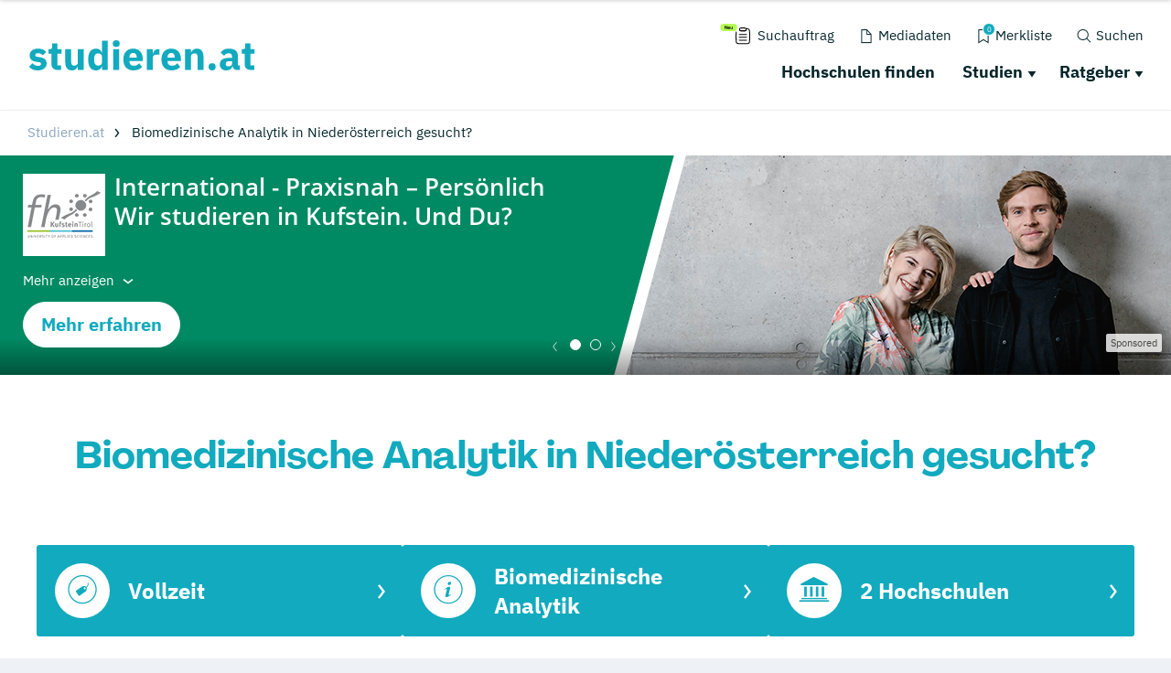

--- FILE ---
content_type: application/javascript; charset=utf-8
request_url: https://www.studieren.at/typo3conf/ext/drs_template/Resources/Public/js/6825b5e5d8f9b562761b.js
body_size: 779
content:
"use strict";(self.webpackChunkdm_das_richtige_studieren=self.webpackChunkdm_das_richtige_studieren||[]).push([[199],{9563:function(e,t,r){r.r(t);r.d(t,{DRSSearchBar:function(){return a}});var s=r(133),i=r.n(s),n=(r(4149),"drs.events.navigation."),a=function(){function e(){var e=this;this.windowWidth=window.innerWidth;this.insertTemplate();window.addEventListener(n+"search-bar-show",(function(t){if(t.detail){var r,s;r=t.detail.triggerPosition.top;s=t.detail.triggerPosition.right-e.$searchBar.offsetWidth;e.$searchBar.style.setProperty("--drs-searchBar-offsetTop",r+"px");e.$searchBar.style.setProperty("--drs-searchBar-offsetLeft",s+"px")}e.$searchBar.classList.add("drs-search-bar--visible")}));window.addEventListener(n+"search-bar-hide",(function(){e.$searchBar.classList.remove("drs-search-bar--visible")}));window.addEventListener("resize",(function(e){}));this.$closeButtons.forEach((function(t,r){t.addEventListener("click",(function(t){e.hideSearchBar()}))}))}e.prototype.onResize=function(){var e=this;clearTimeout(this.resizeTimeout);this.resizeTimeout=setTimeout((function(){if(window.innerWidth!=e.windowWidth){e.windowWidth=window.innerWidth;e.hideSearchBar()}}),250)};e.prototype.hideSearchBar=function(){this.$searchBar.classList.remove("drs-search-bar--visible");window.dispatchEvent(new CustomEvent(n+"searchBarCloseClick",{}))};e.prototype.insertTemplate=function(){if(!this.$searchBar){document.querySelector(".drs-header__overlay").insertAdjacentHTML("afterend",i());this.$searchBar=document.querySelector(".drs-search-bar");this.$closeButtons=this.$searchBar.querySelectorAll(".drs-search-bar__reset-button")}};return e}()},133:function(e){e.exports='<div class="drs-search-bar"> <form action="/suchen/"> <div class="drs-search-bar__inner"> <h3 class="drs-search-bar__title">Wonach suchst Du?</h3> <input class="drs-search-bar__text-field" name="tx_drshochschulen_suchen[q]" autocomplete="off" type="search" placeholder="Gib einen Suchbegriff ein ..."> <button type="submit" class="drs-search-bar__search-button drs-button expand"><span>Jetzt finden</span></button> <button type="reset" class="drs-search-bar__reset-button drs-button drs-button--is-outline expand"><span>Cancel</span></button> </div> </form> </div> '}}]);